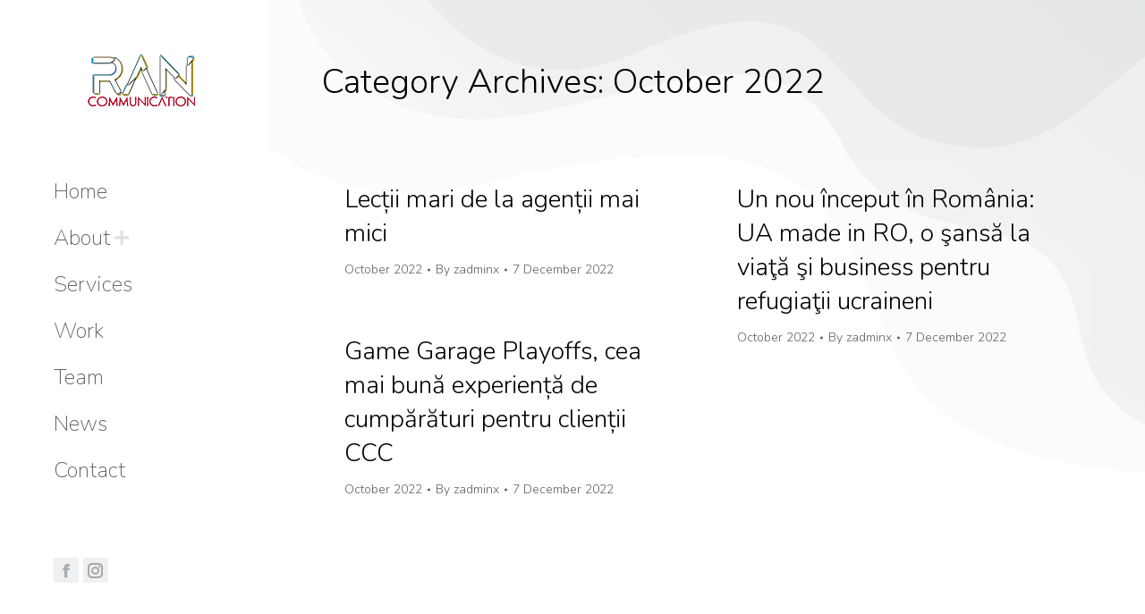

--- FILE ---
content_type: text/css
request_url: https://rancommunication.eu/wp-content/uploads/elementor/css/post-1321.css?ver=1768076932
body_size: 1310
content:
.elementor-1321 .elementor-element.elementor-element-f4f4d5d > .elementor-container{max-width:1340px;}.elementor-1321 .elementor-element.elementor-element-f4f4d5d{margin-top:20px;margin-bottom:20px;padding:0px 60px 0px 60px;}.elementor-1321 .elementor-element.elementor-element-e649b57{text-align:start;font-size:14px;line-height:1em;color:rgba(93, 97, 101, 0.5);}.elementor-1321 .elementor-element.elementor-element-566d5d3{text-align:end;font-size:14px;line-height:1em;color:rgba(93, 97, 101, 0.5);}.elementor-theme-builder-content-area{height:400px;}.elementor-location-header:before, .elementor-location-footer:before{content:"";display:table;clear:both;}@media(max-width:1024px){.elementor-1321 .elementor-element.elementor-element-e649b57{text-align:center;}.elementor-1321 .elementor-element.elementor-element-566d5d3{text-align:center;}}@media(min-width:768px){.elementor-1321 .elementor-element.elementor-element-18a2637{width:49.281%;}.elementor-1321 .elementor-element.elementor-element-3e22b24{width:50.719%;}}@media(max-width:1024px) and (min-width:768px){.elementor-1321 .elementor-element.elementor-element-18a2637{width:100%;}.elementor-1321 .elementor-element.elementor-element-3e22b24{width:100%;}}@media(max-width:767px){.elementor-1321 .elementor-element.elementor-element-f4f4d5d{padding:0px 0px 0px 0px;}}